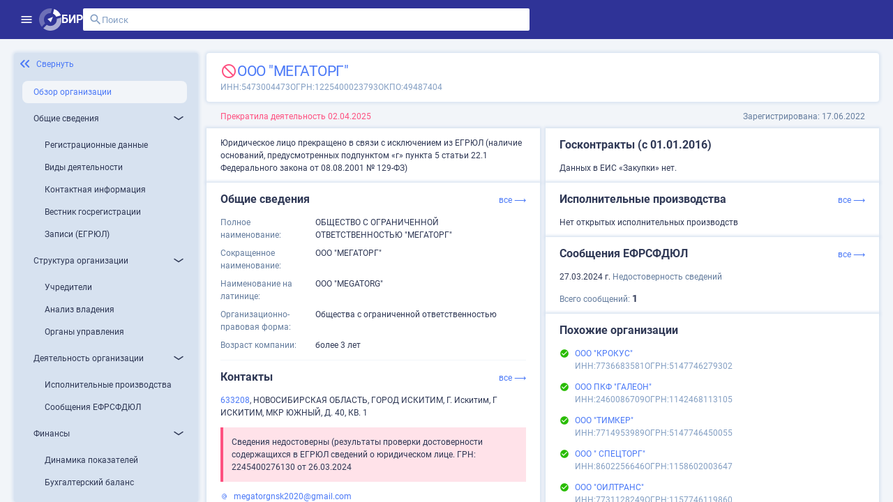

--- FILE ---
content_type: application/javascript; charset=UTF-8
request_url: https://site.birweb.1prime.ru/chunk-DU4FTCAH.js
body_size: 1035
content:
import{m as c}from"./chunk-QLTUHNRP.js";import{Hb as b,Na as h,R as a,Sa as d,ba as l,kd as f,l as r,ld as s,pa as i,tb as m,w as n}from"./chunk-AI2GWWSO.js";var A=(()=>{class o{birAutoLayout=f();layoutBreakpoints=s([{width:400,mode:"mobile"}]);layoutDefaultMode=s("desktop");hostElement=i(h);zone=i(m);platformId=i(d);observer;width$=new r;unsubscribe$=new r;constructor(){c(this.platformId)?this.birAutoLayout.emit(this.layoutDefaultMode()):(this.width$.pipe(n(t=>{let e=this.layoutDefaultMode();for(let u of this.layoutBreakpoints())t<u.width&&(e=u.mode);return e}),l(this.layoutDefaultMode()),a()).subscribe(t=>this.birAutoLayout.emit(t)),this.observer=new ResizeObserver(t=>this.zone.run(()=>{let e=t[0].contentRect.width;this.width$.next(e)})),this.observer.observe(this.hostElement.nativeElement))}ngOnDestroy(){this.observer&&this.observer.unobserve(this.hostElement.nativeElement),this.unsubscribe$.next(void 0),this.unsubscribe$.complete()}static \u0275fac=function(e){return new(e||o)};static \u0275dir=b({type:o,selectors:[["","birAutoLayout",""]],inputs:{layoutBreakpoints:[1,"layoutBreakpoints"],layoutDefaultMode:[1,"layoutDefaultMode"]},outputs:{birAutoLayout:"birAutoLayout"}})}return o})();export{A as a};
